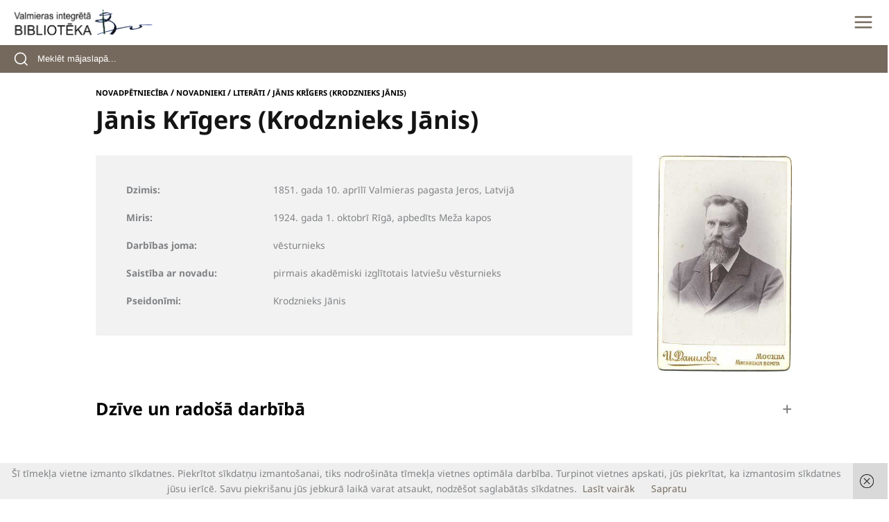

--- FILE ---
content_type: text/css
request_url: https://biblioteka.valmiera.lv/content/themes/biblioteka/style.css?ver=1.1.19
body_size: 10638
content:
/**
Theme Name: Biblioteka
Author: Valmieras novada pašvaldība
Description: Biblioteka customizations theme
Version: 1.0.0
Text Domain: biblioteka
Template: astra
*/

/*HEADER*/
@font-face {
    font-family: 'Noto Sans';
    font-style: normal;
    font-weight: 400;
    font-display: swap;
    src: local(''),
    url('fonts/noto-sans-v27-latin-ext_latin-regular.woff2') format('woff2'), /* Super Modern Browsers */
    url('fonts/noto-sans-v27-latin-ext_latin-regular.woff') format('woff'), /* Modern Browsers */
    url('fonts/noto-sans-v27-latin-ext_latin-regular.ttf') format('truetype'); /* Safari, Android, iOS */
}

@font-face {
    font-family: 'Noto Sans';
    font-style: italic;
    font-weight: 400;
    font-display: swap;
    src: local(''),
    url('fonts/noto-sans-v27-latin-ext_latin-italic.woff2') format('woff2'), /* Super Modern Browsers */
    url('fonts/noto-sans-v27-latin-ext_latin-italic.woff') format('woff'), /* Modern Browsers */
    url('fonts/noto-sans-v27-latin-ext_latin-italic.ttf') format('truetype'); /* Safari, Android, iOS */
}

@font-face {
    font-family: 'Noto Sans';
    font-style: normal;
    font-weight: 700;
    font-display: swap;
    src: local(''),
    url('fonts/noto-sans-v27-latin-ext_latin-700.woff2') format('woff2'), /* Super Modern Browsers */
    url('fonts/noto-sans-v27-latin-ext_latin-700.woff') format('woff'), /* Modern Browsers */
    url('fonts/noto-sans-v27-latin-ext_latin-700.ttf') format('truetype'); /* Safari, Android, iOS */
}

@font-face {
    font-family: 'Noto Sans';
    font-style: italic;
    font-weight: 700;
    font-display: swap;
    src: local(''),
    url('fonts/noto-sans-v27-latin-ext_latin-700italic.woff2') format('woff2'), /* Super Modern Browsers */
    url('fonts/noto-sans-v27-latin-ext_latin-700italic.woff') format('woff'), /* Modern Browsers */
    url('fonts/noto-sans-v27-latin-ext_latin-700italic.ttf') format('truetype'); /* Safari, Android, iOS */
}

* {
    font-family: 'Noto Sans', sans-serif;
}

a, a:hover  {
    color: #756a5e;
}

/*FOOTER*/
.site-footer h2 {
    font-size: 20px;
    line-height: 20px;
    text-transform: uppercase;
    color: #fff;
    font-weight: 700;
}

.site-footer a, .site-footer p, .site-footer td, .site-footer div {
    color: #fff;
}

.employee_list {
    margin-bottom: 0 !important;
}

.ast-builder-grid-row-3-equal .ast-builder-grid-row {
    grid-template-columns: 45fr 25fr 30fr;
}

.site-footer p, .site-footer-section-1 .widget div {
    margin-bottom: 0.8em;
}

.site-footer .widget.widget_text {
    margin: 0 0 0.8em 0;
}

.site-footer-primary-section-3 .widget p a {
    margin-right: 0.6em;
}

.site-footer a:hover {
    text-decoration: underline;
}
/*END FOOTER*/

/*MENU BAR*/
.main-header-menu .menu-link, .main-header-menu>a {
    padding: 0 2.5em 0 0;
}

.main-header-menu > .menu-item > .menu-link, #astra-footer-menu > .menu-item > .menu-link {
    font-size: 16px;
    text-transform: uppercase;
    color: #151515;
    font-weight: 700;
}

[data-section="section-header-mobile-trigger"] .ast-button-wrap .mobile-menu-toggle-icon .ast-mobile-svg {
    width: 30px;
    height: 30px;
    fill: #75695d;
}

.ast-button-wrap .menu-toggle.main-header-menu-toggle {
    padding: 0;
}

.ast-mobile-header-wrap .ast-primary-header-bar, .ast-primary-header-bar .site-primary-header-wrap {
    min-height: 60px;
}

/*END MENU BAR*/

/*HOME PAGE*/
.site-logo-img img {
    transition: none;
}

.site-content {
    background: #FFF;
}

.home.ast-separate-container .ast-article-post, .home.ast-separate-container .ast-article-single {
    padding: 0;
}

.ast-single-post .entry-content a {
    text-decoration: none;
}

.ast-single-post .entry-content a:hover, .ast-single-post .entry-content a:focus {
    text-decoration: underline;
}

.home.ast-separate-container #primary, .home.ast-separate-container.ast-left-sidebar #primary, .home.ast-separate-container.ast-right-sidebar #primary {
    margin: 0;
}

.site-primary-footer-wrap[data-section="section-primary-footer-builder"] .ast-builder-grid-row {
    max-width: 81.5%;
    width: 81.5%;
}

.ast-container, .ast-container-fluid {
    padding-left: 0;
    padding-right: 0;
}

.entry-content[data-ast-blocks-layout] > * {
    max-width: 100%;
}

.entry-content[data-ast-blocks-layout] > .alignwide,
.entry-content[data-ast-blocks-layoutt] .wp-block-cover__inner-container,
.entry-content[data-ast-blocks-layout]  > p {
    max-width: 100%;
}

.alignleft {
    display: inline;
    float: left;
    margin-right: 0.7em;
}

@media (min-width: 922px) {
    .ast-container {
        max-width: 100%;
        width: 81.5%;
    }
}
/*END HOME PAGE*/

/*MAIN BLOCK*/
.slogan-container {
    position: relative;
    cursor: default;
}

.slogan-img-container {
    position: relative;
    width: 100vw;
    left: 50%;
    right: 50%;
    margin-left: -50vw;
    margin-right: -50vw;
}

.slogan-img-container > img {
    width: 100%;
    aspect-ratio: 14/5;
    object-fit: cover;
    max-height: 600px;
}

.slogan-text-container {
    position: absolute;
    top: 50%;
    transform: translateY(-50%);
    width: 100%;
}

.slogan-title {
    color: #FFF;
    font-weight: bold;
    font-size: 40px;
    line-height: 60px;
    text-align: center;
    margin-bottom: 1em;
}

.slogan-button {
    background-color: #FFF;
    padding: 0 55px;
    display: block;
    width: max-content;
    margin: 0 auto;
    font-size: 16px;
    line-height: 60px;
    text-transform: uppercase;
    color: #202020;
}
/*END MAIN BLOCK*/

/*BANNERS BLOCK*/
.banners-block {
    padding: 1.5rem 0 5rem 0;
}

.banners-block .item {
    height: 6rem;
    position: relative;
}

.banners-block .item > a {
    display: -webkit-box;
    display: -webkit-flex;
    display: -ms-flexbox;
    display: flex;
    height: 100%;
    width: 100%;
    -webkit-box-align: center;
    -webkit-align-items: center;
    -ms-flex-align: center;
    align-items: center;
    -webkit-box-pack: center;
    -webkit-justify-content: center;
    -ms-flex-pack: center;
    justify-content: center;
    outline-offset: -4px!important;
}

.banners-block img {
    display: block;
    width: auto;
    max-width: 70%;
    max-height: 100%;
    position: absolute;
    left: 0;
    top: 0;
    right: 0;
    bottom: 0;
    margin: auto;
    object-fit: contain;
}

.owl-next:after, .owl-next:before, .owl-prev:after, .owl-prev:before {
    content: "";
    width: 1em;
    height: 1em;
    -webkit-background-size: 1em;
    background-size: 1em;
    position: absolute;
    left: 0;
    top: 0;
}

.owl-prev:after {
    background: url("data:image/svg+xml,<svg xmlns='http://www.w3.org/2000/svg' width='10px' viewBox='0 0 0.12 0.24'><g><polygon points='0.12,0.24 0,0.12 0.12,0 '/></g></svg>") 50% 50% no-repeat;
}

.owl-next:after {
    background: url("data:image/svg+xml,<svg xmlns='http://www.w3.org/2000/svg' viewBox='0 0 10 20' width='10'><g><path d='M-0.01 10L-0.01 19.5L9.5 10L-0.01 0.5L-0.01 10Z' /></g></svg>") 50% 50% no-repeat;
}

.owl-next, .owl-prev {
    font-size: 20px;
    width: 1em;
    height: 1em;
    position: absolute;
    top: 50%;
    margin-top: -0.5em;
    z-index: 51;
    cursor: pointer;
}

.owl-next {
    right: -60px;
}

.owl-prev {
    left: -60px;
}
/*END BANNERS BLOCK*/

/*SLIDEDOWN SEARCH*/
.hidden-search-box {
    display: none;
    position: absolute;
    background-color: #FFF;
    height: 70px;
    z-index: 7;
    padding: 0 17px;
    max-width: 81.5%;
    left: 0;
    right: 0;
    margin: 0 auto;
}

@media (min-width: 1200px) {
    .main-header-container {
        position: relative;
        background-color: #202020;
        margin: 0 -20vw;
        padding: 0 20vw;
    }
}

.hidden-search-box .is-search-input,
.hidden-search-box .is-search-input:hover,
.hidden-search-box .is-search-input:focus {
    background: transparent;
    border: none;
    color: #202020;
    outline: none;
}

.hidden-search-box .is-search-input::placeholder {
    color: #202020;
}

.hidden-search-box .is-search-input {
    height: 100%;
    width: inherit;
}

.hidden-search-box .is-search-submit {
    background: transparent;
    height: 100%;
}

.hidden-search-box .search-submit-text:hover {
    background: #514F4F;
}

.search-submit-text {
    background: #272727;
    padding: 0.7em 2.1em;
    color: #FFF;
    text-transform: uppercase;
    font-weight: bold;
}

.menu-search-icon {
    content: url('assets/icons/search.svg');
    height: 100%;
    vertical-align: middle;
    padding: 1.5em 0;
}

.search-buttons {
    display: inline;
    float: right;
    height: 70px;
}

.search-close {
    display: inline;
}

.hidden-search-close {
    content: url('assets/icons/close.svg');
    height: 100%;
    vertical-align: middle;
    padding: 1.5em 0 1.5em 1em;
    cursor: pointer;
}

.search-icon::after {
    content: url('assets/icons/search.svg');
    background-size: 16px;
    margin-left: 15px;
    vertical-align: middle;
}

.menu-search, .menu-search:hover {
    color: #FFF;
    font-size: 18px;
    font-style: italic;
}

.search-wrap {
    cursor: pointer;
}

pre {
    margin: 0;
    background: white;
    padding: 0;
}
/*END SLIDEDOWN SEARCH*/

/* TOPBAR */
ul.topbar-menu {
    list-style-type: none;
    margin: 0;
    padding: 0;
    text-align: -webkit-right;
    text-align: -moz-right;
}

ul.topbar-menu > li {
    display: table-cell;
    vertical-align: middle;
    padding-left: 2.6em;
}

ul.topbar-menu > li.lang-item-en,
ul.topbar-menu > li.lang-item-ee,
ul.topbar-menu > li.lang-item-ru {
    padding-left: 0.4em;
}

.topbar-menu a {
    color: #75695d;
    cursor: pointer;
}

.topbar-menu span {
    color: #000;
}

.topbar-menu .lang-item a {
    text-transform: uppercase;
    font-weight: bold;
    padding: 0.24em 0.61em;
}

.topbar-menu .current-lang a {
    background: #75695d;
    color: #FFFFFF;
}

.topbar-menu .btn-group {
    font-weight: bold;
}

.decrease-me {
    font-size: 0.9em;
    display: inline-block;
}

.reset-me {
    font-size: 1em;
    display: inline-block;
    margin-left: 0.5em;
}

.increase-me {
    font-size: 1.1em;
    display: inline-block;
    margin-left: 0.5em;
}

.topbar-menu a.active-ratio {
    color: #000;
}

.read-link:hover {
    text-decoration: underline;
}

.contrast-icon {
    content: url(assets/icons/contrast_icon.svg);
    vertical-align: middle;
    height: 15px;
    margin-top: -2px;
}

.ast-logo-title-inline .ast-site-identity {
    transition: none;
}

.ast-mobile-header-content .topbar-menu a,
.ast-mobile-header-content .topbar-menu span {
    color: #FFF;
}

.work-hours-icon {
    margin-top: -2px;
    content: url(assets/icons/clock.svg);
    vertical-align: middle;
    height: 1.3em;
    width: 1.3em;
    margin-right: 1em;
}

.glink {
    padding: 0 0.4em;
    font-size: 1em;
    font-weight: bold;
}

.active-lang, .gt-current-lang {
    background: #75695d;
    color: #FFF !important;
}
/*END TOPBAR*/

/*MOBILE MENU*/
.ast-mobile-header-wrap ul.topbar-menu {
    text-align: left;
    margin-top: 1.5em;
}

.ast-header-break-point .main-header-menu {
    background-color: #75695d;
    font-weight: bold;
}

.ast-header-break-point .main-navigation ul .menu-item .menu-link {
    color: #FFF;
}

.ast-mobile-header-wrap .topbar-menu a.active-ratio {
    color: #000;
}

.ast-mobile-header-wrap .ast-mobile-header-content {
    background-color: #75695d;
    height: 100vh;
    touch-action: none;
    position: absolute;
}

.ast-mobile-header-wrap .main-navigation:after {
    display: block;
    clear: both;
    content: "";
    position: relative;
    left: 0;
    bottom: 0;
    height: 1px;
    width: calc(100% - 40px);
    border-bottom: 1px solid #FFF;
    margin: 0 auto;
}

.ast-mobile-header-wrap .main-header-menu li:last-child {
    margin-bottom: 1em;
}

.ast-mobile-header-wrap .contrast-icon {
    content: url(assets/icons/contrast_white.svg);
    margin: 0.5em 0;
}

.ast-mobile-header-wrap .work-hours-icon {
    content: url(assets/icons/clock_white.svg);
}

.ast-mobile-header-wrap ul.topbar-menu > li {
    display: block;
    padding-left: 20px;
}

.ast-mobile-header-wrap ul.topbar-menu > li.lang-item {
    display: table-cell;
    padding-top: 1em;
}

.ast-mobile-header-wrap ul.topbar-menu > li.lang-item a {
    border: 2px solid #FFF;
    width: 40px;
    display: inline-block;
    padding: 0;
    margin: 0 auto;
    text-align: center;
}

.ast-mobile-header-wrap ul.topbar-menu > li.lang-item-ee,
.ast-mobile-header-wrap ul.topbar-menu > li.lang-item-en,
.ast-mobile-header-wrap ul.topbar-menu > li.lang-item-ru {
    padding-left: 0.8em;
}

.ast-mobile-header-wrap .ast-header-html-1 {
    background-color: #75695d;
}

.ast-mobile-header-wrap ul.topbar-menu > li.current-lang a {
    background: #FFF;
    color: #75695d;
}
/*END MOBILE MENU*/

/*FONT ACCESSIBILITY*/
.pagina-acessivel {
    background-color: #111111 !important;
    color: #FFFFFF;
}

.pagina-acessivel h1,
.pagina-acessivel h2,
.pagina-acessivel h3,
.pagina-acessivel h4 {
    color: #FFFFFF !important;
}

.pagina-acessivel a,
.pagina-acessivel h1 a,
.pagina-acessivel h2 a,
.pagina-acessivel h3 a,
.pagina-acessivel h4 a,
.pagina-acessivel i {
    text-decoration: none;
    color: #FFFF00 !important;
}

.pagina-acessivel a:hover {
    text-decoration: underline;
}

.pagina-acessivel .dropdown-menu {
    border-color: #FFFFFF !important;
}

.pagina-acessivel li.active > a {
    color: 	#E53935 !important;
}

.f-transparent {
    background-color: transparent!important;
}
/*END FONT ACCESSIBILITY*/

/*IMPORTANT BLOCK*/
.important-block {
    width: calc(100% + 80px);
    box-sizing: border-box;
    display: table;
    table-layout: fixed;
    position: relative;
    margin: 0 0 0 -80px;
}

.important-item:hover .important-item-title {
    text-decoration: underline;
}

.important-block-container {
    margin-top: -7.5%;
    height: auto;
}

.entry-content[data-ast-blocks-layout]  > .important-block-container  {
    max-width: 100%;
    margin-bottom: 3em;
}

.important-block li {
    position: relative;
    box-sizing: border-box;
    display: table-cell;
}

.important-block li a {
    position: relative;
    display: block;
    color: #000;
    text-align: center;
    box-sizing: border-box;
    font-size: 1.3em;
    padding: 0 0 0 80px;
    line-height: 1.3em;
}

.important-block li img {
    display: block;
    margin: auto;
    width: 100%;
    aspect-ratio: 1/1;
}

.important-item-title {
    display: block;
    margin-top: 1em;
    font-weight: bold;
}

.important-item-title:hover, .important-item-title:focus {
    text-decoration: underline;
}

@media screen and (max-width: 1500px) {
    .important-block li a {
        font-size: 1.1em;
    }
}
/*END IMPORTANT BLOCK*/

/*NEWS BLOCK*/
.entry-content[data-ast-blocks-layout] > .news-block-wrap-extended {
    max-width: 100vw;
    margin-left: -50vw;
    margin-right: -50vw;
}

.news-block-wrap-extended {
    position: relative;
    left: 50%;
    right: 50%;
    background-color: #f2f2f2;
}

.news-block-wrap-extended .news-list {
    max-width: 81.5%;
    margin: 0 auto;
    padding: 3.5em 0;
    width: 81.5%;
}

.news-block-text .block-title, .actual-block .block-title  {
    display: inline-block;
    font-size: 22px;
    color: #000;
    font-weight: 700;
    text-transform: uppercase;
    margin-bottom: 25px;
}

.news-block-text .block-all {
    float: right;
    font-weight: 400;
    cursor: pointer;
    font-size: 17px;
    color: #756a5e;
}

.ast-single-post .entry-content a.block-all,
.ast-single-post .entry-content .news-block-wrap a {
    text-decoration: none;
}

.ast-single-post .entry-content a.block-all:hover,
.ast-single-post .entry-content .news-block-wrap a:hover,
.ast-single-post .entry-content .news-block-wrap a:focus-visible,
.news-list .item-container.news a:hover .item-title,
.main-content .news-list .item-container a:hover .item-title {
    text-decoration: underline;
}

a:hover .news-date {
    text-decoration: none;
}

.news-list .item-text {
    height: 6.4em;
}

.news-list .item-image {
    height: 21.5em;
    object-fit: cover;
    width: 100%;
}

.news-list .news.posts .item-image {
    height: 20.7vw;
}

.news-list .news.books .item-image {
    height: 22.86vw;
}

.news-list .item-title {
    overflow: hidden;
    text-overflow: ellipsis;
    display: -webkit-box;
    -webkit-line-clamp: 3;
    line-clamp: 3;
    -webkit-box-orient: vertical;
}

.news-block-wrap .news-list .item-title {
    -webkit-line-clamp: 2;
    line-clamp: 2;
    margin-bottom: 0.7em;
    margin-top: 0.5em;
}

.news-grid {
    display: grid;
    grid-template-columns: repeat(auto-fill, minmax(17%, 1fr));
    grid-gap: 10px;
}

.news-grid.news {
    grid-template-columns: repeat(auto-fill, minmax(30%, 1fr));
    grid-gap: 50px 20px;
}

.news-block-wrap-extended .item-text h2,
.content-wrap .books .item-text h2 {
    height: 75px;
    font-size: 16px;
    line-height: 24px;
    text-transform: uppercase;
    color: #000000;
    font-weight: 700;
    margin-top: 0.5em;
}

.news-block-wrap .item-text h2, .actual-block h2.item-title {
    height: 52px;
    font-size: 20px;
    line-height: 26px;
    color: #000000;
    font-weight: 700;
    text-transform: none;
}

.category-text {
    position: absolute;
    margin-top: -45px;
    line-height: 45px;
    background: #75695d;
    padding: 0 2.5em;
    font-size: 14px;
    color: #ffffff;
    font-weight: 400;
    text-transform: uppercase;
}

.news-date {
    background: #75695d;
    padding: 1px 3px;
    color: #ffffff;
}

.news-wrap {
    padding: 3.5em 0;
}

.publications-list .news-grid {
    grid-template-columns: repeat(auto-fill, minmax(21%, 1fr));
    grid-gap: 50px 20px;
}

.news-list.publications-list .item-image {
    height: 23.57vw;
}

.news-list.publications-list .item-title {
    font-size: 18px;
    line-height: 26px;
    color: #000000;
    font-weight: 700;
    padding-top: 0.8em;
}
/*END NEWS BLOCK*/

/*EVENTS BLOCK*/
.actual-block {
    display: flex;
    color: black;
    max-width: 81.5%;
    margin: 0 auto;
    padding: 3.5em 0;
    width: 81.5%;
}

.banner-block img {
    width: 100%;
}

.actual-grid {
    display: grid;
    grid-template-columns: repeat(auto-fill, minmax(45%, 1fr));
    grid-gap: 65px 20px;
}

.actual-one {
    flex: calc((100% - 56px)/3 * 2 + 20px);
}

.actual-two {
    flex: 33%;
    padding-left: 20px;
}

.actual-block .item-image {
    height: 21.7vw;
    object-fit: cover;
    width: 100%;
}

.actual-block .item-title {
    overflow: hidden;
    text-overflow: ellipsis;
    display: -webkit-box;
    -webkit-line-clamp: 2;
    line-clamp: 2;
    -webkit-box-orient: vertical;
    margin-bottom: 10px;
}

.ast-single-post .entry-content .actual-block a {
    text-decoration: none;
}

.ast-single-post .entry-content .actual-block .single-link a:hover {
    text-decoration: underline;
}

.actual-block svg, .actual-date svg {
    height: 19px;
    vertical-align: middle;
    margin-right: 10px;
}

.s0 {
    fill: #756a5e;
    fill-rule: evenodd;
    cursor: pointer;
}

.actual-date span {
    font-size: 16px;
    line-height: 20px;
    color: #756a5e;
    font-weight: 400;
    vertical-align: middle;
}

.event-place {
    display: block;
    padding-left: 32px;
}
/*END EVENTS BLOCK*/

/*FILTER PAGE*/
.subfilter {
    width: 30%;
    padding-right: 2em;
}

.main-content {
    width: 70%;
}

.subfilter, .main-content {
    display: block;
    position: relative;
    float: left;
}

.main-content .news-grid {
    grid-template-columns: repeat(auto-fill, minmax(45%, 1fr));
    grid-gap: 50px 20px;
    margin-bottom: 3.5em;
}

.posts-filter fieldset {
    background: #f1f1f1;
    border: none;
    padding: 2em;
    margin-bottom: 10px;
}

.posts-filter .filter-title {
    font-weight: bold;
    display: block;
    text-transform: uppercase;
    margin-bottom: 0.9em;
    color: #141414;
}

input[type='checkbox'].custom-check {
    box-sizing: border-box;
    appearance: none;
    background: white;
    outline: 1px solid #ababab;
    border: 2px solid white;
    width: 12px;
    height: 12px;
    position: relative;
    margin-left: 3px;
    border-radius: 50px;
}

input[type='checkbox'].custom-check:checked {
    outline: 1px solid #75695d;
}

input[type='checkbox']:checked.custom-check {
    background: #75695d;
    border-color: white
}

.checkbox-wrap {
    line-height: 30px;
    vertical-align: middle;
    -webkit-user-select: none;
    -moz-user-select: none;
    -ms-user-select: none;
    user-select: none;
}

.checkbox-wrap label {
    font-size: 15px;
    line-height: 32px;
    color: #454545;
    font-weight: 400;
    margin-left: 7px;
}

input[type='checkbox'].custom-check:checked + label {
    color: #75695d;
}

.ast-single-post .entry-title, .page-title {
    font-size: 36px;
    line-height: 36px;
    color: #141414;
    font-weight: 700;
    margin-bottom: 0.9em;
}

.ast-primary-header-bar {
    display: block;
    -webkit-box-shadow: 0px 10px 10px #f8f8f8;
    -moz-box-shadow: 0px 10px 10px #f8f8f8;
    box-shadow: 0px 10px 10px #f8f8f8;
}

.home .ast-primary-header-bar {
    -webkit-box-shadow: none;
    -moz-box-shadow: none;
    box-shadow: none;
}

@media (min-width: 993px){
    .ast-separate-container #primary, .ast-separate-container.ast-left-sidebar #primary, .ast-separate-container.ast-right-sidebar #primary {
        margin: 3em 0;
        padding: 0;
    }
}

.main-content .news-list .item-title {
    overflow: hidden;
    text-overflow: ellipsis;
    display: -webkit-box;
    -webkit-line-clamp: 2;
    line-clamp: 2;
    -webkit-box-orient: vertical;
    font-size: 20px;
    line-height: 26px;
    color: #000000;
    font-weight: 700;
    margin: 15px 0;
}

.main-content .news-list .item-image {
    height: 20.71vw;
}

.entry-meta, .entry-meta * {
    color: #FFF;
    font-size: 14px;
    line-height: 15px;
    text-transform: uppercase;
    margin-top: 3.5em;
}

.posted-on {
    background-color: #a2a2a2;
}

.cat-links {
    background-color: #75695d;
}

.cat-links, .posted-on {
    padding: 1em;
}

.single .type-post  .entry-header {
    margin-bottom: 3.5em;
}

.ast-breadcrumbs-wrapper a, .ast-breadcrumbs-wrapper, .breadcrumb_last {
    color: #000;
    text-transform: uppercase;
    font-size: 0.9em;
    font-weight: bold;
}

.columns-4 .blocks-gallery-grid, .wp-block-gallery.columns-4 {
    display: grid;
    grid-template-columns: repeat(auto-fill, minmax(23%, 1fr));
    grid-gap: 10px;
    margin-bottom: 1.5em;
}

.wp-block-gallery.columns-4 .blocks-gallery-item, .wp-block-gallery.columns-4 .wp-block-image,
.wp-block-gallery.has-nested-images.columns-4 figure.wp-block-image:not(#individual-image) {
    width: 100%;
    margin: 0;
    height: auto;
}

.ast-header-breadcrumb {
    padding-top: 20px;
    padding-bottom: 0;
}

@media (min-width: 1101px) {
    .main-header-bar {
        border-bottom-width: 0;
    }
}

@media (min-width: 993px) {
    .ast-separate-container #primary, .ast-separate-container.ast-left-sidebar #primary, .ast-separate-container.ast-right-sidebar #primary {
        margin: 1em 0 0 0;
        padding: 0;
    }
}

.ast-single-post .ast-no-meta .entry-title {
    margin-top: 0.5em;
}

.events-wrap {
    margin-bottom: 30px;
}

.photo-path {
    fill: #FFF;
}

.photo-svg {
    height: 22px;
    margin-right: 0.7em;
}

.count {
    display: flex;
    align-items: center;
}

.galleries-list .category-text {
    padding: 0 1em;
}
/*END FILTER PAGE*/

/*SINGLE PAGE*/
.ast-separate-container .ast-article-post,
.ast-separate-container .ast-article-single {
    padding: 0;
}

.ast-separate-container #primary,
.ast-separate-container.ast-left-sidebar #primary,
.ast-separate-container.ast-right-sidebar #primary {
    margin: 1em 0 0 0;
}

header.entry-header .entry-title {
    text-transform: none;
}

.secondary a *, .site-footer a *, .site-header a *, a {
    transition: none;
}

.document-block {
    display: flex;
    align-items: center;
    padding: 20px 0;
    border-top: 2px solid #ececec;
    border-bottom: 2px solid #ececec;
    margin-top: -2px;
}

.document-icon {
    content: url(assets/icons/document.svg);
    margin-right: 1em;
    display: inline-block;
    height: 2.5em;
}

.document-block-title {
    font-size: 17px;
    line-height: 20px;
    color: #756a5e;
    font-weight: 400;
}

a.document-block:hover {
    color: #756a5e;
}

.cat-links {
    pointer-events: none;
}

h2, .entry-content h2 {
    font-size: 25px;
    line-height: 24px;
    color: #000000;
    font-weight: 700;
}

h3, .entry-content h3 {
    font-size: 21px;
    line-height: 24px;
    color: #000000;
    font-weight: 700;
}

.is-style-stripes table {
    border: none;
}

.wp-block-table.is-style-stripes {
    border-bottom: none;
}

.is-style-stripes thead {
    background-color: #75695d;
    color: #FFF;
    text-align: left;
    font-size: 15px;
    font-weight: 700;
}

.is-style-stripes td, .is-style-stripes th {
    padding: 13px 20px;
}

.entry-content > ul li::marker, .wp-block-column > ul li::marker {
    color: #75695d;
}

.entry-content > ol, .wp-block-column > ol {
    margin-left:0;
    padding-left:0;
    counter-reset:item
}

.entry-content > ol > li, .wp-block-column > ol > li {
    margin-left:0;
    padding-left:0;
    counter-increment:item;
    list-style:none inside;
    margin-bottom:10px
}

.entry-content > ol > li:before, .wp-block-column > ol > li:before {
    content: ""counter(item)"";
    padding: 3px 9px;
    margin-right: 1em;
    background: #75695d;
    color: #FFF;
    -webkit-border-radius: 30px;
    -moz-border-radius: 30px;
    border-radius: 30px;
}

.entry-content > ol > li:nth-child(n+10):before, .wp-block-column > ol > li:nth-child(n+10):before {
    padding: 3px 5px;
}

.entry-content > ul,  .entry-content > ol, .wp-block-column > ul, .wp-block-column > ol {
     list-style-position: inside;
 }

.wp-block-gallery {
    gap: 10px !important;
}

.entry-content .wp-block-columns {
    margin-bottom: 1.6em;
}

ol, ul {
    margin: 0 0 1.5em 0;
}

.wp-block-gallery.has-nested-images figure.wp-block-image figcaption {
    position: relative;
    background: none;
    color: #454545;
    font-size: 15px;
    padding: 0;
    text-align: left;
    overflow: hidden;
    text-overflow: ellipsis;
    display: -webkit-box;
    -webkit-line-clamp: 2;
    line-clamp: 2;
    -webkit-box-orient: vertical;
    max-height: 52px;
}

.wp-block-gallery.has-nested-images figure.wp-block-image figcaption {
    text-shadow: none !important;
}

.wp-block-gallery.has-nested-images.is-cropped figure.wp-block-image:not(#individual-image) a,
.wp-block-gallery.has-nested-images.is-cropped figure.wp-block-image:not(#individual-image) img {
    flex: auto;
    height: 13vw;
}

.wp-block-gallery.has-nested-images.is-cropped figure.wp-block-image:not(#individual-image) img {
    object-fit: contain !important;
}

figure.wp-block-gallery.has-nested-images {
    align-items: flex-start;
}

.wp-block-table .wp-element-caption {
    text-align: right;
    font-size: 15px;
    color: #909090;
}

figure {
    margin: 0 0 1.5em;
}

.entry-content {
    margin-bottom: 3.5em;
}

.single-research .entry-content, .home .entry-content  {
    margin-bottom: 0;
}

.wp-block-separator {
    width: 100vw;
    position: relative;
    left: 50%;
    margin: 3.5em -50vw !important;
    border: 1px solid #f2f2f2;
    max-width: 100vw !important;
    height: 0;
}

.home .wp-block-separator {
    margin: 0 -50vw 3.5em -50vw !important;
}

.services-wrap {
    background-color: #f2f2f2;
    padding: 1.8em;
}

.services-wrap table, .services-wrap tr, .services-wrap td {
    border: none;
    margin: 0;
    padding: 0;
}

.wp-block-lazyblock-services + .wp-block-lazyblock-services {
    margin-top: 0.7em;
}

.wp-block-lazyblock-services + :not(div.wp-block-lazyblock-services) {
    margin-top: 50px;
}

.services-wrap td:nth-child(2) {
    text-align: right;
    width: 15%;
}

.services-wrap .service-title {
    font-weight: bold;
}

.services-wrap tr:nth-child(2) td {
    padding-top: 1em;
}

.contacts-wrap {
    display: grid;
    grid-template-columns: 40fr 60fr;
    grid-gap: 10px;
}

.contacts-wrap a, .contacts-wrap a:hover {
    color: #756a5e;
}

.contacts-map iframe {
    width: 100%;
    height: 450px;
}

.contacts-info {
    align-self: center;
    font-size: 17px;
}

.contacts-title {
    font-weight: bold;
    font-size: 19px;
}

.contacts-wrap .twitter-icon svg,
.contacts-wrap .facebook-icon svg,
.contacts-wrap .instagram-icon svg,
.contacts-wrap .youtube-icon svg,
.contacts-wrap .home-icon svg {
    height: 3em;
    margin-top: 3em;
}

.contacts-wrap .youtube-icon svg {
    height: 2.8em;
    padding-bottom: 5px;
}

.ast-single-post .entry-content .contacts-wrap .twitter-icon:hover,
.ast-single-post .entry-content .contacts-wrap .facebook-icon:hover,
.ast-single-post .entry-content .contacts-wrap .instagram-icon:hover,
.ast-single-post .entry-content .contacts-wrap .youtube-icon:hover,
.ast-single-post .entry-content .contacts-wrap .home-icon:hover {
    text-decoration: none;
}

.entry-content h2 {
    margin-bottom: 30px;
}

.ic-info {
    display: grid;
    grid-template-columns: 65px 20fr 30fr 20fr 30fr;
    grid-gap: 10px;
    align-items: center;
    background-color: #fff;
    margin-bottom: 5px;
    padding: 10px;
}

.ic-wrap {
    background-color: #f5f5f5;
    width: 100vw;
    position: relative;
    left: 50%;
    right: 50%;
    margin-left: -50vw;
    margin-right: -50vw;
}

.ic-container {
    max-width: 81.5%;
    margin: 0 auto;
    padding: 3.5em 0 3.5em 0;
    width: 81.5%;
}

.ic-info img {
    height: 60px;
    width: 60px;
}

.ic-container .ic-info:last-child {
    margin-bottom: 0;
}

.wp-block-lazyblock-image-contacts + .wp-block-lazyblock-image-contacts {
    margin-top: -3.5em;
}

.wp-block-lazyblock-image-contacts + :not(div.wp-block-lazyblock-image-contacts) {
    margin-top: 2em;
}

.ic-name {
    font-weight: bold;
}

body .is-layout-constrained > * + * {
    margin-block-start: 0;
    margin-block-end: 0;
}

.wp-block-group {
    margin-bottom: 20px;
}

.document-block + :not(a.document-block) {
    margin-top: 1.6em;
}

.books-thumb {
    text-align: center;
}

.books-thumb img {
    max-width: 25%;
}
/*END SINGLE PAGE*/

/*HISTORY*/
.timeline-icon {
    background-color: #756a5e;
    width: 22px;
    height: 22px;
    position: absolute;
    border-radius: 22px;
}

.timeline-wrap {
    border-left: 6px solid #e4e4e4;
    padding-left: 35px;
    margin-left: 8px;
    padding-bottom: 20px;
}

.timeline-block {
    position: relative;
}

.wp-block-lazyblock-history + :not(div.wp-block-lazyblock-history) {
    margin-top: 2em;
}
/*END HISTORY*/

/*404 PAGE*/
.title-404 {
    font-size: 36px;
    line-height: 36px;
    margin-bottom: 0.8em ;
    font-weight: 700;
}

.wrap-404-text {
    padding: 4em 0;
}

.wrap-404-text a {
    font-size: 15px;
    color: #756a5e;
    font-weight: 700;
    text-transform: uppercase;
}

.wrap-404-text a:hover {
    text-decoration: underline;
}

.wrap-404, .related-wrap {
    width: 100vw;
    position: relative;
    left: 50%;
    right: 50%;
    margin-left: -50vw;
    margin-right: -50vw;
}

.container-404 {
    position: relative;
}

.error404.ast-separate-container #primary {
    margin-bottom: 0;
}

.text-404 p {
    width: 40%;
}

.wrap-404 img {
    width: 100%;
    max-height: 500px;
    object-fit: cover;
}

.site-primary-footer-wrap[data-section="section-primary-footer-builder"] {
    border-width: 0;
}
/*END 404 PAGE*/

/*CARDS*/
.wp-block-group {
    display: grid;
    grid-template-columns: repeat(auto-fill, minmax(30%, 1fr));
    grid-gap: 20px;
}

.wp-container-1 > * + *,
.wp-container-2 > * + * ,
.wp-container-3 > * + * {
    margin-block-start: 0 !important;
}

.cards-wrap {
    width: 100%;
    display: flex;
    flex-direction: column;
    padding: 40px 50px
}

.url-icon {
    content: url(assets/icons/url.svg);
}

.info-icon {
    content: url(assets/icons/info.svg);
}

.folder-icon {
    content: url(assets/icons/folder.svg);
}

.url-icon-grey {
    content: url(assets/icons/url-grey.svg);
}

.info-icon-grey {
    content: url(assets/icons/info-grey.svg);
}

.folder-icon-grey {
    content: url(assets/icons/folder-grey.svg);
}

.url-icon, .info-icon, .folder-icon,
.url-icon-grey, .info-icon-grey, .folder-icon-grey {
    height: 51px;
    align-self: flex-start;
    margin-bottom: 1.1em;
}

.folder-icon, .folder-icon-grey {
    height: 42px;
    margin-top: 5px;
}

.grey-background {
    background-color: #f2f2f2;
}

.grey-background a.cards-a:hover {
    color: #3a3a3a;
}

.brown-background .cards-a {
    color: #FFF;
}

.brown-background {
    background-color: #756a5e;
}

h2.cards-title {
    font-size: 24px;
    line-height: 36px;
    color: #141414;
    font-weight: 700;
    margin-bottom: 0.7em;
}

.cards-text {
    font-size: 15px;
    line-height: 24px;
    color: #454545;
}

.cards-url, .cards-url:hover {
    font-size: 16px;
    color: #756a5e;
    font-weight: 700;
    margin-top: auto;
}

.brown-background .cards-title,
.brown-background .cards-text,
.brown-background .cards-url,
.brown-background .cards-url:hover {
    color: #FFF;
}

.wp-block-group .wp-block-image img {
    width: 100%;
    object-fit: cover;
    height: 100%;
}
/*END CARDS*/

/*SOCIAL ICONS*/
@media print {
    .social-icons-container, .social-icons-container li,  .facebook-icon svg, .twitter-icon svg, .draugiem-icon svg, .print-icon svg{
        display: none !important;
        visibility: hidden;
    }
}

.social-icons-container {
    list-style: none;
    margin: 3.5em 0 0 0;
}

.social-icons-container li {
    display: inline-block;
}

.facebook-icon svg, .twitter-icon svg, .draugiem-icon svg,
.print-icon svg, .youtube-icon svg, .instagram-icon svg, .home-icon svg {
    height: 1.6em;
    fill: #75695d;
}

.facebook-icon, .twitter-icon, .draugiem-icon, .print-icon,
.instagram-icon, .youtube-icon {
    height: 1.6em;
    margin-right: 0.5em;
}
/*END SOCIAL ICONS*/

/*FILTERS PAGINATION*/
.pagination a:hover {
    cursor: pointer;
}

#pagination {
    font-size: 1.06rem;
}

.pagination ul {
    list-style: none;
    display: flex;
}

.pagination ul li {
    color: #fff;
    display: flex;
}

.next-page {
    content: url('assets/icons/right.svg');
    margin-left: 0.5em;
}

.previous-page {
    content: url('assets/icons/left.svg');
    margin-right: 0.5em;
}

.next-page, .previous-page {
    height: 1em;
    vertical-align: middle;
}

a.page-numbers {
    color: #000;
    font-weight: bold;
}

a.prev, a.next, li.next > a, li.prev > a, .pagination-prev, .ast-pagination a:focus, .pagination-next {
    color: #75695d;
    font-weight: normal;
    font-size: 16px;
}

a.prev:hover, a.next:hover, li.next > a:hover, li.prev > a:hover, .pagination-prev:hover, .pagination-next:hover,
a.prev:focus, a.next:focus, li.next > a:focus, li.prev > a:focus, .pagination-prev:focus, .pagination-next:focus {
    text-decoration: underline;
    color: #75695d;
}

.current, .pagination ul li.active a,
.ast-pagination .page-numbers.current {
    color: #75695d;
    font-weight: bold;
    background-color: transparent;
}

.ast-pagination .prev.page-numbers {
    float: none;
}

.ast-pagination .page-numbers, .page-item, .out-of-range, .page-numbers {
    width: auto;
    height: auto;
    padding: 0 0.5em;
}

.ast-pagination .prev.page-numbers, .pagination-prev {
    padding: 0 1em 0 0;
}

.ast-pagination .next.page-numbers, .pagination-next {
    padding: 0 0 0 1em;
    float: none;
    text-align: unset;
}

.ast-pagination, .post-pagination {
    padding: 0;
    margin: 4em auto;
    text-align: center;
}

.post-pagination .active {
    background-color: transparent;
}
/*END FILTERS PAGINATION*/

/*SINGLE LIBRARY*/
.map-container, .library_map {
    height: 100%;
}

.object_map {
    height: 100%;
}

.map-container {
    margin-bottom: 40px;
}

.fb, .twitter {
    fill: #135532;
    fill-rule: evenodd;
    cursor: pointer;
}

.fb-wrap svg, .twitter-wrap svg {
    height: 50px;
}

.instagram-wrap svg, .youtube-wrap svg {
    height: 46px;
}

.home-wrap svg {
    height: 44px;
}

.fb-wrap, .twitter-wrap, .instagram-wrap, .youtube-wrap, .home-wrap {
    margin-right: 1em;
}

.library-socials {
    margin-top: 2.5em;
    display: flex;
    align-items: flex-start;
}

.s1 {
    fill: #FFF;
    fill-rule: evenodd;
    cursor: pointer;
}

.ast-single-post .entry-content a.fb-wrap:hover,
.ast-single-post .entry-content a.twitter-wrap:hover {
    text-decoration: none;
}

.two-columns {
    grid-template-columns: repeat(auto-fill, minmax(45%, 1fr));
    grid-gap: 40px;
    display: grid;
    height: fit-content;
    margin-bottom: 40px;
}

.two-columns td, .two-columns table,
.work-hours td, table.work-hours {
    border: none;
}

.two-columns table {
    border-collapse: collapse;
}

.two-columns tr {
    border-bottom: 1px solid #f2f2f2;
}

.two-columns.library tr {
    border-bottom: none;
}

.lbl {
    font-size: 15px;
    line-height: 40px;
    color: #454545;
    font-weight: 700;
}

.two-columns a {
    color: #756a5e;
}

.work-hours td {
    padding: 10px 30px;
}

.work-hours tr:nth-child(even) {
    background: #f5f5f5
}

.lib-notes {
    color: #909090;
    line-height: 20px;
}
/*END SINGLE LIBRARY*/

/*LIBRARY LIST VIEW*/
.view-button {
    float: right;
    margin-top: -4em;
    font-size: 15px;
    color: #756a5e;
    font-weight: 400;
    cursor: pointer;
}

.view-button:hover {
    color: #756a5e;
}

.libraries-map {
    width: 100vw;
    position: relative;
    left: 50%;
    right: 50%;
    margin-left: -50vw;
    margin-right: -50vw;
}

.gm-style .gm-style-iw-c {
    position: absolute;
    box-sizing: border-box;
    overflow: visible;
    top: 0;
    left: 0;
    transform: translate3d(-50%,-100%,0);
    background-color: #FFF;
    border-radius: 0;
    padding: 0;
    box-shadow: none;
    max-height: fit-content !important;
}

.libraries-map-container, .libraries-map {
    height: 610px;
}

.google-map-info-window .more-info {
    background-color: #FFF;
    text-align: center;
    padding: 20px;
}

.gm-ui-hover-effect {
    top: 0 !important;
    right: 0 !important;
    opacity: 1;
    width: 35px !important;
    height: 35px !important;
}

.gm-ui-hover-effect>span {
    background-color: #FFF;
    width: 20px !important;
    height: 20px !important;
}

.google-map-info-window .more-info a {
    font-size: 15px;
    line-height: 24px;
    color: #303030;
    font-weight: 700;
}

.google-map-info-window .more-info a:hover {
    text-decoration: underline;
}

.gm-style-iw-d {
    overflow: hidden !important;
    max-height: 520px !important;
}

.google-map-info-window {
    background-color: #756a5e;
    color: #FFF;
    font-size: 15px;
}

.google-map-info-window .lbl, .google-map-info-window a {
    color: #FFF;
}

.google-map-info-window table td, .google-map-info-window table {
    border: none;
}

.google-map-info-window table {
    margin-top: 20px;
}

.map-info-window-descr {
    padding: 40px 40px 0 40px;
}

.info-window-title {
    font-size: 22px;
    color: #ffffff;
    font-weight: 700;
}

.google-map-info-window table tr td:first-child {
    padding-right: 60px;
    padding-left: 3px;
}

.google-map-info-window a:focus {
    text-decoration: none;
    outline: none;
}

.google-map-info-window a:focus-visible {
    text-decoration: underline;
    outline: thin dotted;
}

.letter-list ul {
    list-style: none;
    margin: 0 0 2em 0;
    font-size: 15px;
    line-height: 24px;
}

.letter-list ul li {
    padding-right: 1.5em;
    display: inline-block;
    width: auto;
    list-style: outside none none;
    color: #756a5e;
    cursor: pointer;
}

.letter-list ul li.active-cat {
    color: #141414;
}

.letter-list ul li:hover {
    text-decoration: underline;
}

.library-section, .person-section {
    margin-bottom: 50px;
}

.library-section h2, .person-section h2 {
    font-size: 25px;
    color: #000000;
    font-weight: 700;
}

.library-item {
    background-color: #f5f5f5;
    padding: 15px;
    margin-bottom: 5px;
    display: flex;
    align-items: center;
    font-size: 15px;
    color: #454545;
    font-weight: 700;
}

.library-item img {
    margin-right: 1.5em;
    height: 60px;
    width: 60px;
}
/*END LIBRARY LIST VIEW*/
/*LIB CHANGES*/

.lib-changes {
    .lib-wrapper {
        margin-bottom: 1.5em;

        .title {
            font-size: 25px;
            line-height: 24px;
            color: #000000;
            font-weight: 700;
            margin-left: 15px;
            margin-bottom: 10.5px;
        }

        .description {
            text-align: center;
            color: rgb(252, 6, 6);
            font-size: 15px;
        }
    }
}

.lib-changes-disabled {
    display: none;
}

/*END LIB CHANGES*/

/*RESEARCH*/
.research-wrap {
    display: grid;
    grid-template-columns: repeat(auto-fill, minmax(22%, 1fr));
    grid-gap: 20px;
}

.research-wrap .item-image {
    height: 21.42vw;
    object-fit: cover;
    width: 100%;
}

.research-text {
    background-color: #75695d;
    background-image: url(assets/icons/bullet.svg);
    background-position: right 0.7em center;
    background-repeat: no-repeat;
    padding: 0 2.3em 0 1.5em;
    height: 80px;
    vertical-align: middle;
    display: flex;
    align-items: center;
}

h2.research-title {
    color: #FFF;
    line-height: 26px;
    font-weight: 700;
    font-size: 20px;
    margin-bottom: 0;
    overflow: hidden;
    text-overflow: ellipsis;
    display: -webkit-box;
    -webkit-line-clamp: 3;
    line-clamp: 3;
    -webkit-box-orient: vertical;
}

a.research-item:hover {
    color: #FFF;
}

.research-wrap.second-level {
    grid-template-columns: repeat(auto-fill, minmax(30%, 1fr));
    padding-top: 1em;
    padding-bottom: 1em;
    margin-bottom: 3.5em
}

.research-wrap.second-level .research-text {
    height: 10.5em;
}

.research-wrap.second-level h2.research-title {
    -webkit-line-clamp: 4;
    line-clamp: 4;
}

.persons-wrap {
    display: grid;
    grid-template-columns: repeat(auto-fill, minmax(30%, 1fr));
    padding-top: 2em;
    grid-gap: 10px 20px;
}

.person-item {
    background-color: #f1f1f1;
    font-size: 20px;
    line-height: 26px;
    color: #756a5e;
    font-weight: 700;
    height: 4.5em;
    background-image: url(assets/icons/bullet-brown.svg);
    background-position: right 0.7em center;
    background-repeat: no-repeat;
    padding: 0 2.3em 0 1.5em;
    vertical-align: middle;
    display: flex;
    align-items: center;
}

a.person-item:hover {
    color: #756a5e;
    text-decoration: underline;
}

.person-img img {
    width: 100%;
}

.person-info-wrap {
    grid-template-columns: 80fr 20fr;
    grid-gap: 35px;
    display: grid;
    height: fit-content;
    margin-bottom: 40px;
}

.person-info-table table {
    padding: 30px;
    background-color: #f2f2f2;
    border: none;
}

.person-info-table td {
    border: none
}

.info-label {
    font-weight: bold;
}

.h-timeline {
    margin: auto auto 3em auto;
    overflow-y: auto;
}
.h-wrap{
    display: inline-flex;
    flex-direction: row;
    overflow-y:auto;
    justify-content: center;
    padding-bottom: 2.5em;
}
.h-timeline::-webkit-scrollbar-track{
    background:#e2e2e2;
    padding: 30px;
}
.h-timeline::-webkit-scrollbar{
    height: 25px;
}
.h-timeline::-webkit-scrollbar-thumb{
    background: #756a5e !important;
    border-radius: 12px;
    border: 3px #e2e2e2 solid !important;
    background-clip: padding-box;
}
.h-timeline-item {
    width: 500px;
    height: 100%;
    position: relative;
    padding-top: 8px;
}
.h-timeline .h-point {
    padding: 0 10px;
    display: flex;
    justify-content: center;
    border-top: 4px solid #e2e2e2;
    position: relative;
}
.h-timeline .h-point span:before {
    content: '';
    width: 18px;
    height: 18px;
    background-color: #756a5e;
    border-radius: 18px;
    border: 2px solid #756a5e;
    position: absolute;
    left: 9px;
    top: -2px;
    -webkit-transform: translate(-50%, -50%);
    -ms-transform: translate(-50%, -50%);
    transform: translate(-50%, -50%);
}
.h-year {
    font-size: 21px;
    font-weight: 700;
    color: #000000;
    margin-top: 0.7em;
    margin-bottom: 0.7em;
}
.h-title {
    font-size: 18px;
    color: #000000;
    font-weight: 700;
    margin-bottom: 0.4em;
}
.h-items-wrap {
    padding-right: 3em;
}

.is-form-id-177 .is-screen-reader-text {
    display: none;
}

.is-form-id-177 {
    height: 4em;
    display: grid;
    grid-template-columns: 82fr 18fr;
    margin-bottom: 3.4em;
}

.is-form-id-177 label {
    background: #f2f2f2;
    line-height: 4em;
}

.is-form-id-177 .is-search-submit {
    border-radius: 0;
}

.is-form-style-1.is-form-id-177 .is-search-input {
    width: 100%;
}

.is-form-style-1.is-form-id-177 .is-search-input:focus {
    outline: none;
}

.ast-archive-description .ast-archive-title {
    font-size: 36px;
    line-height: 36px;
    color: #141414;
    font-weight: 700;
}

.ast-separate-container .ast-archive-description {
    background-color: transparent;
}

.search .entry-header {
    margin-top: 1em;
}

.search-results .entry-content>:last-child {
    margin-bottom: 1em;
}

.search-results .read-more {
    display: none;
}

.search .entry-title a {
    font-weight: bold;
    font-size: 0.8em;
}

.full-width {
    width: 100vw;
    position: relative;
    left: 50%;
    right: 50%;
    margin-left: -50vw;
    margin-right: -50vw;
    background-color: #f2f2f2;
}

.research-news {
    max-width: 81.5%;
    margin: 3.5em auto -3.5em auto;
    padding: 3.5em 0;
    width: 81.5%;
}

.research-news .research-text {
    background-color: #FFF;
    padding: 0 1.5em;
    height: 100px;
    vertical-align: middle;
    display: flex;
    align-items: center;
    color: #000;
}

.research-news h2.research-title {
    color: #000;
    line-height: 26px;
    font-weight: 700;
    font-size: 18px;
    margin-bottom: 0;
    overflow: hidden;
    text-overflow: ellipsis;
    display: -webkit-box;
    -webkit-line-clamp: 3;
    line-clamp: 3;
    -webkit-box-orient: vertical;
}

.research-news-title {
    font-size: 20px;
    text-transform: uppercase;
    color: #000000;
    font-weight: 700;
    margin-bottom: 1em;
}

.ast-separate-container .no-results {
    margin: 0;
    padding: 1em 0;
}

.no-results.not-found .search-form {
    display: none;
}
/*END RESEARCH*/

/*MEDIA*/
@media (min-width: 1201px) {
    .ast-separate-container .ast-archive-description, .ast-separate-container .ast-author-box {
        margin: 2em 0;
        padding: 0;
    }
}
@media (min-width: 1600px) {
    .ast-container,
    .news-block-wrap-extended .news-list,
    .site-primary-footer-wrap[data-section="section-primary-footer-builder"] .ast-builder-grid-row,
    .actual-block,
    .entry-content[data-ast-blocks-layout] > p {
        max-width: 1600px;
    }

    .important-block-container {
        margin-top: -7.6%;
    }
}

@media (min-width: 1700px) {
    .important-block-container {
        margin-top: -7.7%;
    }
}

@media (min-width: 1800px) {
    .important-block-container {
        margin-top: -7.8%;
    }
}

@media (min-width: 1900px) {
    .important-block-container {
        margin-top: -8%;
    }
}

@media (max-width: 1599px) {
    .important-block-container {
        margin-top: -7.6%;
    }
}

@media (max-width: 1500px) {
    .important-block-container {
        margin-top: -7.4%;
    }
}

@media (max-width: 1590px) {
    .main-header-menu .menu-link, .main-header-menu>a {
        padding: 0 1em 0 0;
    }

    .important-block-container {
        margin-top: -7.2%;
    }
}

@media (max-width: 1350px) {
    .important-block-container {
        margin-top: -7%;
    }

    .publications-list .news-grid {
        grid-template-columns: repeat(auto-fill, minmax(30%, 1fr));
    }

    .news-list.publications-list .item-image {
        height: 30em;
    }
}

@media (max-width: 1250px) {
    .ast-container {
        width: 100%;
        padding: 0 30px;
    }

    .news-block-wrap-extended .news-list, .actual-block, .research-news, .ic-container {
        max-width: 100%;
        padding: 3.5em 30px;
        width: 100%;
    }

    .important-block-container {
        margin-top: -7.2%;
    }

    .research-wrap {
        grid-template-columns: repeat(auto-fill, minmax(32%, 1fr));
    }

    .research-wrap .item-image {
        height: 22em;
    }

    .owl-next {
        right: -10px;
    }

    .owl-prev {
        left: -10px;
    }
}

@media (max-width: 1374px) {
    .hidden-search-box {
        display: block;
        position: relative;
        background: #75695d;
        width: 100%;
        margin: 0;
        padding: 0 20px;
        height: 40px;
        max-width: 100%;
    }

    .search-buttons {
        display: none;
    }

    .hidden-search-box .is-search-input {
        vertical-align: middle;
        width: 85%;
        color: #FFF;
    }

    .hidden-search-box .is-search-input::placeholder {
        color: #FFF;
    }

    .menu-search-icon {
        content: url(assets/icons/search_white.svg);
        padding: 10px 0;
    }

    .hidden-search-box .is-search-input,
    .hidden-search-box .is-search-input:hover,
    .hidden-search-box .is-search-input:focus {
        color: #FFF;
        font-size: 13px;
    }

    .site-logo-img img {
        max-width: 200px;
    }

    .news-block-wrap-extended .news-list, .actual-block, .research-news, .ic-container {
        padding: 3.5em 20px;
    }

    .ast-container {
        padding: 0 20px;
    }

    .important-block-container {
        margin-top: -7%;
    }

    .ast-primary-header-bar {
        -webkit-box-shadow: none;
        -moz-box-shadow: none;
        box-shadow: none;
    }

    .home.ast-separate-container #primary, .home.ast-separate-container #secondary {
        padding: 0;
    }

    .content-wrap {
        display: grid;
    }

    .subfilter {
        width: 100%;
        order: 3;
        padding-right: 0;
        margin-top: 2em;
    }

    .main-content {
        width: 100%;
    }

    .main-content .news-grid {
        grid-template-columns: repeat(auto-fill, minmax(100%, 1fr));
    }

    .main-content .news-list .item-image {
        height: 18em;
    }

    .ast-header-break-point .main-header-bar.ast-header-breadcrumb {
        border-bottom-width: 0;
    }

    .ast-separate-container #primary, .ast-separate-container #secondary {
        padding: 0;
    }

    .h-timeline-item {
        width: 350px;
    }

    .language-link a.active-lang {
        background-color: #FFF;
        color: #75695d !important;
    }

    .ast-mobile-header-wrap ul.topbar-menu > li {
        padding-top: 0.5em;
    }
}

@media (max-width: 900px) {
    .slogan-img-container > img {
        min-height: 520px;
        object-fit: cover;
    }

    .important-block {
        width: 100%;
        display: flex;
        flex-wrap: wrap;
    }

    .important-item {
        flex: 1 1 40%;
        display: flex;
    }

    .important-block li a img {
        width: 100%;
        position: relative;
        left: 0;
        top: 0;
        -ms-transform: translateY(-50%);
        transform: none;
    }

    .important-block li a {
        padding:  0;
        text-align: center;
    }

    .important-block li {
        padding: 0;
        /*margin: 0 0 1em 20px;*/
        margin: 0 30px 1em 30px;
    }

    .important-block-container {
        margin-top: -20.6vw;
        margin-bottom: 2em;
    }

    .important-item:nth-child(5) > a {
        width: 50%;
        margin: 0 auto;
    }

    .important-item-title {
        font-size: 0.9em;
    }

    .books-wrap {
        max-width: 100vw;
        margin-left: -50vw;
        margin-right: -50vw;
        position: relative;
        left: 50%;
        right: 50%;
        width: 100vw;
        padding-left: 20px;
    }

    .entry-content[data-ast-blocks-layout] > .important-block-container {
        padding-left: 0;
        width: 100%;
    }

    .important-block li {
        width: 200px;
    }

    .important-block li a {
        padding: 0;
        margin-left: -5px;
    }

    .important-block {
        margin: 0;
    }

    .news-list .news.books .item-image {
        height: 320px;
    }

    .books-block .news-grid {
        width: calc(100% + 80px);
        box-sizing: border-box;
        display: table;
        table-layout: fixed;
        position: relative;
    }

    .books-wrap {
        overflow: hidden;
        overflow-x: scroll;
        padding-left: 10px;
    }

    .books-block .item-container {
        display: table-cell;
        width: 220px;
        padding-left: 10px;
    }

    .books-block .news-block-text .block-all {
        width: 44px;
        overflow: hidden;
        height: 25px;
    }

    .news-grid.news, .wp-block-group,
    .research-wrap.second-level {
        grid-template-columns: repeat(auto-fill, minmax(45%, 1fr));
    }

    .news-list .news.posts .item-image {
        height: 30.7vw;
    }

    .actual-block {
        display: block;
    }

    .actual-two {
        padding-left: 0;
    }

    .actual-one {
        margin-bottom: 50px;
    }

    .actual-grid, .two-columns {
        grid-template-columns: repeat(auto-fill, minmax(100%, 1fr));
    }

    .actual-block .item-image {
        height: 260px;
    }

    .publications-list .news-grid, .persons-wrap {
        grid-template-columns: repeat(auto-fill, minmax(45%, 1fr));
    }

    .google-map-info-window .lbl {
        line-height: 20px;
    }

    .info-window-title {
        font-size: 18px;
    }

    .map-info-window-descr {
        padding: 20px 20px 0 20px;
    }

    .google-map-info-window .more-info {
        padding: 10px;
    }

    .google-map-info-window table tr td:first-child {
        padding-right: 15px;
    }

    .view-button {
        margin-top: -1em;
        padding-bottom: 1em;
        display: block;
        width: 100%;
        text-align: right;
    }

    .columns-4 .blocks-gallery-grid, .wp-block-gallery.columns-4 {
        grid-template-columns: repeat(auto-fill, minmax(30%, 1fr));
    }

    .wp-block-gallery.has-nested-images.is-cropped figure.wp-block-image:not(#individual-image) a,
    .wp-block-gallery.has-nested-images.is-cropped figure.wp-block-image:not(#individual-image) img {
        height: 20vw;
    }

    .map-container, .library_map {
        height: 300px;
    }

    .news-grid.books-grid {
        grid-template-columns: repeat(auto-fill, minmax(21%, 1fr));
    }
}

@media (max-width: 800px) {
    .important-block-container {
        margin-top: -20vw;
    }
}

@media (max-width: 700px) {
    .important-block-container {
        margin-top: -21.7vw;
    }

    .important-block {
        width: calc(100% - 20px);
    }

    .important-block li {
        margin: 0 0 1em 20px;
    }

    .news-grid.books-grid {
        grid-template-columns: repeat(auto-fill, minmax(31%, 1fr));
    }
}

@media (max-width: 544px) {
    .ast-separate-container #content .ast-container {
        padding-left: 20px;
        padding-right: 20px;
    }

    .important-block li {
        width: 155px;
    }

    .news-grid.news, .wp-block-group,
    .publications-list .news-grid,
    .research-wrap, .research-wrap.second-level,
    .persons-wrap, .person-info-wrap, .contacts-wrap {
        grid-template-columns: repeat(auto-fill, minmax(100%, 1fr));
    }

    .news-list .news.posts .item-image {
        height: 260px;
    }

    .news-grid.news > div:nth-child(4),
    .news-grid.news > div:nth-child(5),
    .news-grid.news > div:nth-child(6),
    .news-wrap .block-all,
    .actual-grid.news > div:nth-child(4) {
        display: none;
    }

    .columns-4 .blocks-gallery-grid, .wp-block-gallery.columns-4 {
        grid-template-columns: repeat(auto-fill, minmax(45%, 1fr));
    }

    .wp-block-gallery.has-nested-images.is-cropped figure.wp-block-image:not(#individual-image) a,
    .wp-block-gallery.has-nested-images.is-cropped figure.wp-block-image:not(#individual-image) img {
        height: 30vw;
    }

    .contacts-map iframe {
        width: 100%;
        height: 300px;
    }

    .ic-info {
        display: block;
    }

    .ic-name, .ic-image, .ic-prof {
        display: inline;
        width: 50%;
    }

    .ic-name, .ic-prof {
        padding-left: 1em;
    }

    .ic-phone {
        margin: 1em 0em;
    }

    .books-thumb img {
        max-width: 80%;
    }

    .contacts-wrap .twitter-icon svg,
    .contacts-wrap .facebook-icon svg,
    .contacts-wrap .instagram-icon svg,
    .contacts-wrap .youtube-icon svg,
    .contacts-wrap .home-icon svg {
        height: 2em;
        margin-top: 2em;
    }

    .contacts-wrap .youtube-icon svg {
        height: 2em;
        padding-bottom: 0;
    }

    .fb-wrap svg, .twitter-wrap svg, .instagram-wrap svg, .youtube-wrap svg, .home-wrap svg  {
        height: 40px;
    }

    .instagram-wrap svg, .youtube-wrap svg, .home-wrap svg {
        height: 36px;
    }

    .important-block {
        width: calc(100% - 20px);
    }

    .important-block-container {
        margin-top: -21vw;
    }

    .two-columns.library-contacts td, .two-columns.library-contacts table,
    .two-columns.library-contacts tr, .two-columns.library-contacts tbody {
        display: block;
        width: 100%;
    }

    .two-columns.library-contacts .lbl {
        line-height: 20px;
    }

    .two-columns.library-contacts tr td:nth-child(1) {
        padding-bottom: 0;
    }

    .ast-single-post .entry-title, .page-title {
        font-size: 24px;
    }

    .news-grid.books-grid {
        grid-template-columns: repeat(auto-fill, minmax(45%, 1fr));
    }

    .news-list .news.books .item-image {
        height: 280px;
    }
}

@media (max-width: 460px) {
    .important-block-container {
        margin-top: -20vw;
    }

    .news-list .news.books .item-image {
        height: 250px;
    }

    .pagination ul li {
        display: inline-block;
    }

    .pagination ul li.previous, .pagination ul li.next-li, .pagination ul {
        display: block;
    }
}
/*END MEDIA*/

--- FILE ---
content_type: image/svg+xml
request_url: https://biblioteka.valmiera.lv/content/uploads/2022/05/mail_icon.svg
body_size: 696
content:
<?xml version="1.0" encoding="UTF-8"?> <svg xmlns="http://www.w3.org/2000/svg" version="1.2" viewBox="0 0 21 17" width="50" height="40"><title>Layer 1</title><style> tspan { white-space:pre } .shp0 { fill: #ffffff } </style><g id="Layer 1"><g id="&lt;Group&gt;"><path id="&lt;Path&gt;" class="shp0" d="M9.85 8.8C10.23 9.02 10.69 9.02 11.07 8.8L20.88 3.17C20.72 1.67 19.46 0.5 17.92 0.5L3 0.5C1.46 0.5 0.2 1.67 0.03 3.17L9.85 8.8Z"></path><path id="&lt;Path&gt;" class="shp0" d="M12.06 10.54C11.57 10.82 11.01 10.96 10.46 10.96C9.9 10.96 9.35 10.82 8.85 10.54L0 5.45L0 13.25C0 14.91 1.34 16.25 3 16.25L17.92 16.25C19.57 16.25 20.92 14.91 20.92 13.25L20.92 5.45L12.06 10.54Z"></path></g></g></svg> 

--- FILE ---
content_type: image/svg+xml
request_url: https://biblioteka.valmiera.lv/content/themes/biblioteka/assets/icons/clock_white.svg
body_size: 480
content:
<svg version="1.2" xmlns="http://www.w3.org/2000/svg" viewBox="0 0 25 24" width="25" height="24">
	<title>Rectangle 622</title>
	<style>
		.s0 { fill: #FFFFFF }
	</style>
	<path id="Rectangle 622" fill-rule="evenodd" class="s0" d="m24 11.5c0 6.4-5.1 11.5-11.5 11.5-6.4 0-11.5-5.1-11.5-11.5 0-6.4 5.1-11.5 11.5-11.5 6.3 0 11.5 5.2 11.5 11.5zm-7.6 3.9c-0.4 0.4-1.1 0.4-1.5 0l-3.1-3.2q-0.3-0.3-0.3-0.7v-6.3c0-0.6 0.4-1 1-1 0.6 0 1 0.4 1 1v5.9l2.9 2.8c0.4 0.4 0.4 1.1 0 1.5z"/>
</svg>

--- FILE ---
content_type: application/javascript
request_url: https://biblioteka.valmiera.lv/content/themes/biblioteka/assets/js/accessibility.js?ver=1.0.0
body_size: 1199
content:
/**
 *	jBility
 */
jQuery(document).ready(function($) {
    /*===================================================================
      *	jBility uses JsCookie to manager cookies.
      *	JsCookie is available on: https://github.com/urielcaire/jscookie
      *====================================================================*/
    function createCookie(name, value, days) {
        var expires = "";
        if (days) {
            var time = new Date();
            time.setTime(time.getTime() + (days * 24 * 60 * 60 * 1000));
        }
        document.cookie = name + "=" + value + expires + "; path=/";
    }

    function getCookie(name) {
        var nameEQ = name + "=";
        var ca = document.cookie.split(';');
        for (var i = 0; i < ca.length; i++) {
            var c = ca[i];
            while (c.charAt(0) == ' ') c = c.substring(1, c.length);
            if (c.indexOf(nameEQ) == 0) return c.substring(nameEQ.length, c.length);
        }
        return "";
    }

    function deleteCookie(name) {
        createCookie(name, "", -1);
    }

    function checkCookie(name) {
        var check = getCookie(name);
        if (check != "")
            return true;
        return false;
    }

    /*======================================
      *		jBility functions
      *======================================*/
    function addConstrast() {
        $('*').addClass('pagina-acessivel');
        $('img').addClass('f-transparent');
    }

    function removeConstrast() {
        $('*').removeClass('pagina-acessivel');
        $('img').removeClass('f-transparent');
    }

    if (checkCookie('ccontrast')) {
        addConstrast();
    }

    $('#contrast-button').click(function() {
        var ck = checkCookie('ccontrast');
        if (ck) {
            deleteCookie('ccontrast');
            removeConstrast();
        } else {
            createCookie('ccontrast', 'cookieContrast');
            addConstrast();
        }
    });

    var $affectedElements = $("body").find("*");

    $affectedElements.each(function() {
        var $this = $(this);
        $this.data("orig-size", $this.css("font-size"));
    });

    if (checkCookie('ratio')) {
        changeFontSize(parseFloat(getCookie('ratio')), true);
    }

    $("#increaseFont").click(function() {
        changeFontSize(1.1);
        setRatioClass();
    })

    $("#decreaseFont").click(function() {
        changeFontSize(0.8);
        setRatioClass();
    })

    $("#resetFont").click(function() {
        resetFont();
        deleteCookie('ratio');
        setRatioClass();
    })

    function resetFont() {
        $affectedElements.each(function() {
            var $this = $(this);
            $this.css("font-size", $this.data("orig-size"));
            $this.removeClass('increased');
        });
    }

    function changeFontSize(ratio, change = false) {
        if (parseFloat(getCookie('ratio')) != ratio || change == true) {
            resetFont();
            var elClass = '';

            if (ratio == 1.1) {
                elClass = 'increased';
            }

            $affectedElements.each(function() {
                var $this = $(this);
                $this.removeClass('increased');
                $this.css("font-size", parseInt($this.css("font-size")) * ratio);
                $this.addClass(elClass);
            });
        }

        createCookie('ratio', ratio);
    }

    setRatioClass();
    setLanguageClass();

    function setRatioClass() {
        $(".btn-group a").removeClass("active-ratio");

        switch (getCookie('ratio')) {
            case '0.8':
                $(".decrease-me").addClass("active-ratio");
                break;
            case '1.1':
                $(".increase-me").addClass("active-ratio");
                break;
            default:
                $(".reset-me").addClass("active-ratio");
                break;
        }
    }

    function setLanguageClass(el) {
        var cookie = getCookie('googtrans');

        switch(cookie) {
            case '/lv/en':
                $(".en-lang").addClass("active-lang");
                break;
            case '/lv/ru':
                $(".ru-lang").addClass("active-lang");
                break;
            default:
                $(".lv-lang").addClass("active-lang");
        }
    }

    $(document).on('click', '.glink', function() {
        $(".language-link a").removeClass("active-lang");
        $(this).addClass('active-lang');
    });
});


--- FILE ---
content_type: image/svg+xml
request_url: https://biblioteka.valmiera.lv/content/themes/biblioteka/assets/icons/search_white.svg
body_size: 552
content:
<svg version="1.2" baseProfile="tiny-ps" xmlns="http://www.w3.org/2000/svg" viewBox="0 0 24 24" width="22" height="22">
	<title>Layer 1</title>
	<style>
		tspan { white-space:pre }
		.shp0 { fill: none;stroke: #fff;stroke-linecap:round;stroke-width: 2 }
	</style>
	<g id="Layer 1">
		<path id="&lt;Path&gt;" class="shp0" d="M17.91 4.33C21.6 8.01 21.6 13.98 17.91 17.66C14.23 21.35 8.26 21.35 4.58 17.66C0.9 13.98 0.9 8.01 4.58 4.33C8.26 0.65 14.23 0.65 17.91 4.33Z" />
		<path id="&lt;Path&gt;" class="shp0" d="M17.91 17.66L22.81 22.56" />
	</g>
</svg>

--- FILE ---
content_type: image/svg+xml
request_url: https://biblioteka.valmiera.lv/content/themes/biblioteka/assets/icons/clock.svg
body_size: 481
content:
<svg version="1.2" xmlns="http://www.w3.org/2000/svg" viewBox="0 0 25 24" width="25" height="24">
	<title>Rectangle 622</title>
	<style>
		.s0 { fill: #75695d } 
	</style>
	<path id="Rectangle 622" fill-rule="evenodd" class="s0" d="m24 11.5c0 6.4-5.1 11.5-11.5 11.5-6.4 0-11.5-5.1-11.5-11.5 0-6.4 5.1-11.5 11.5-11.5 6.3 0 11.5 5.2 11.5 11.5zm-7.6 3.9c-0.4 0.4-1.1 0.4-1.5 0l-3.1-3.2q-0.3-0.3-0.3-0.7v-6.3c0-0.6 0.4-1 1-1 0.6 0 1 0.4 1 1v5.9l2.9 2.8c0.4 0.4 0.4 1.1 0 1.5z"/>
</svg>

--- FILE ---
content_type: image/svg+xml
request_url: https://biblioteka.valmiera.lv/content/themes/biblioteka/assets/icons/contrast_white.svg
body_size: 555
content:
<svg version="1.2" baseProfile="tiny-ps" xmlns="http://www.w3.org/2000/svg" viewBox="0 0 15 15" width="30" height="30">
	<title>Layer 1</title>
	<style>
		tspan { white-space:pre }
		.shp0 { fill: #FFFFFF }
	</style>
	<g id="Layer 1">
		<g id="Group">
			<g id="Group">
				<path id="Compound Path" fill-rule="evenodd" class="shp0" d="M14.04 7.25L7.04 14.25L0.04 7.25L7.04 0.25L14.04 7.25ZM1.46 7.25L7.04 12.84L12.63 7.25L7.04 1.66L1.46 7.25Z" />
			</g>
		</g>
		<path id="Path" class="shp0" d="M7.04 1.03L7.04 13.67L1.06 7.35L7.04 1.03Z" />
	</g>
</svg>

--- FILE ---
content_type: image/svg+xml
request_url: https://biblioteka.valmiera.lv/content/uploads/2022/05/phone_icon.svg
body_size: 632
content:
<?xml version="1.0" encoding="UTF-8"?> <svg xmlns="http://www.w3.org/2000/svg" version="1.2" viewBox="0 0 21 21" width="66" height="66"><title>&lt;Path&gt;</title><style> tspan { white-space:pre } .shp0 { fill: #ffffff } </style><path id="&lt;Path&gt;" class="shp0" d="M19.5 15.05L16.71 12.26C15.71 11.27 14.01 11.66 13.61 12.96C13.31 13.86 12.31 14.36 11.41 14.16C9.42 13.66 6.72 11.07 6.22 8.97C5.92 8.08 6.52 7.08 7.42 6.78C8.72 6.38 9.12 4.69 8.12 3.69L5.32 0.9C4.52 0.2 3.32 0.2 2.62 0.9L0.73 2.79C-1.17 4.79 0.93 10.07 5.62 14.75C10.31 19.44 15.61 21.63 17.61 19.64L19.5 17.74C20.2 16.95 20.2 15.75 19.5 15.05Z"></path></svg> 

--- FILE ---
content_type: image/svg+xml
request_url: https://biblioteka.valmiera.lv/content/uploads/2022/05/location_icon.svg
body_size: 610
content:
<?xml version="1.0" encoding="UTF-8"?> <svg xmlns="http://www.w3.org/2000/svg" version="1.2" viewBox="0 0 21 25" width="50" height="60"><title>Layer 1</title><style> tspan { white-space:pre } .shp0 { fill: #ffffff } </style><g id="Layer 1"><path id="&lt;Compound Path&gt;" fill-rule="evenodd" class="shp0" d="M17.21 17.39L10.22 24.38L3.23 17.39C-0.64 13.53 -0.64 7.26 3.23 3.4C7.09 -0.46 13.35 -0.46 17.21 3.4C21.07 7.26 21.07 13.53 17.21 17.39ZM14.78 10.39C14.78 7.87 12.74 5.83 10.22 5.83C7.7 5.83 5.65 7.87 5.65 10.39C5.65 12.92 7.7 14.96 10.22 14.96C12.74 14.96 14.78 12.92 14.78 10.39Z"></path></g></svg> 

--- FILE ---
content_type: image/svg+xml
request_url: https://biblioteka.valmiera.lv/content/themes/biblioteka/assets/icons/close.svg
body_size: 309
content:
<svg xmlns="http://www.w3.org/2000/svg" viewBox="0 0 46 46" width="46" height="46">
    <style>
        tspan { white-space:pre }
        .shp0 { fill: #272727;stroke: #272727;stroke-linecap:round;stroke-width: 4 }
    </style>
    <path id="Path 1" class="shp0" d="M43.48 2.52L2 44M43.48 44L2 2.52" />
</svg>

--- FILE ---
content_type: image/svg+xml
request_url: https://biblioteka.valmiera.lv/content/themes/biblioteka/assets/icons/contrast_icon.svg
body_size: 555
content:
<svg version="1.2" baseProfile="tiny-ps" xmlns="http://www.w3.org/2000/svg" viewBox="0 0 15 15" width="30" height="30">
	<title>Layer 1</title>
	<style>
		tspan { white-space:pre }
		.shp0 { fill: #75695d }
	</style>
	<g id="Layer 1">
		<g id="Group">
			<g id="Group">
				<path id="Compound Path" fill-rule="evenodd" class="shp0" d="M14.04 7.25L7.04 14.25L0.04 7.25L7.04 0.25L14.04 7.25ZM1.46 7.25L7.04 12.84L12.63 7.25L7.04 1.66L1.46 7.25Z" />
			</g>
		</g>
		<path id="Path" class="shp0" d="M7.04 1.03L7.04 13.67L1.06 7.35L7.04 1.03Z" />
	</g>
</svg>

--- FILE ---
content_type: image/svg+xml
request_url: https://biblioteka.valmiera.lv/content/uploads/2023/04/biblioteka-logo-ar-fonu.svg
body_size: 15393
content:
<?xml version="1.0" encoding="UTF-8"?> <svg xmlns="http://www.w3.org/2000/svg" version="1.2" viewBox="0 0 403 75" width="403" height="75"><title>biblioteka-logo (1)-svg</title><defs><image width="401" height="75" id="img1" href="[data-uri]"></image></defs><style> </style><rect width="403" height="75" id="Layer 1" style="fill: #ffffff"></rect><use id="img1" href="#img1" transform="matrix(1,0,0,1,1,0)"></use></svg> 